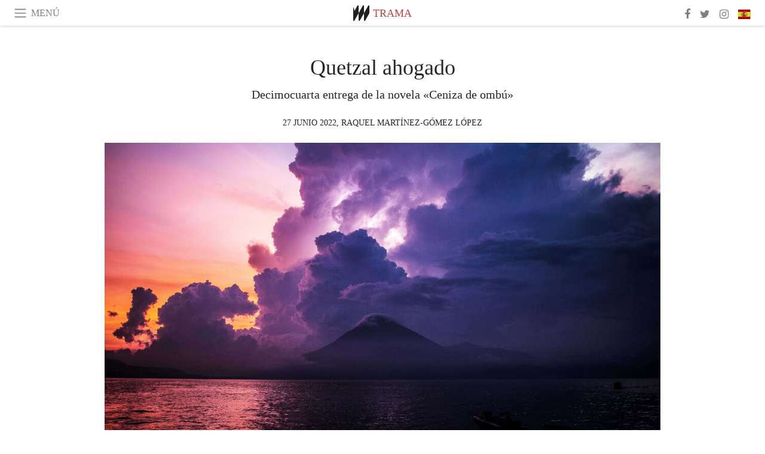

--- FILE ---
content_type: text/html; charset=utf-8
request_url: https://www.meer.com/es/70066-quetzal-ahogado
body_size: 70799
content:
<!DOCTYPE html><html data-google-maps-locale="es" lang="es"><head prefix="og: http://ogp.me/ns#"><meta charset="utf-8" /><meta content="IE=Edge" http-equiv="X-UA-Compatible" /><meta content="width=device-width, initial-scale=1.0, user-scalable=yes, shrink-to-fit=no" name="viewport" /><meta content="yes" name="apple-mobile-web-app-capable" /><meta content="yes" name="mobile-web-app-capable" /><meta content="black-translucent" name="apple-mobile-web-app-status-bar-style" /><meta content="telephone=no" name="format-detection" /><title>Quetzal ahogado | Meer</title><!-- https://realfavicongenerator.net/ -->
<link rel="apple-touch-icon" sizes="180x180" href="/apple-touch-icon.png">
<link rel="icon" type="image/png" sizes="32x32" href="/favicon-32x32.png">
<link rel="icon" type="image/png" sizes="16x16" href="/favicon-16x16.png">
<link rel="manifest" href="/site.webmanifest">
<link rel="mask-icon" href="/safari-pinned-tab.svg" color="#5bbad5">
<meta name="apple-mobile-web-app-title" content="Meer.com">
<meta name="application-name" content="Meer.com">
<meta name="msapplication-TileColor" content="#603cba">
<meta name="theme-color" content="#ffffff">
<meta name="csrf-param" content="authenticity_token" />
<meta name="csrf-token" content="JiVkkIQTZ0OViefNnxn29y0EB80h79xZNPN5i0dZmx6MLFMuBzuW7Awvo1SXtJIgA2hr4gLcyLsQpvdlYm+Wuw==" /><link rel="stylesheet" media="all" href="/assets/application-06238d188a1f2a696d1f41cdeb0c30def9ab07ab54eac219ebeb35a0690bc447.css" /><script src="/assets/application-ece62d362d312c4b7712cbacd321028c359efa0855c9f2238479fdf8d2a24ee2.js"></script><!-- Global site tag (gtag.js) - Google Analytics -->
<script async src="https://www.googletagmanager.com/gtag/js?id=G-JFMX46PLYP"></script>
<script>
  window.dataLayer = window.dataLayer || [];
  function gtag(){dataLayer.push(arguments);}
  gtag('js', new Date());

  gtag('config', 'G-JFMX46PLYP');
</script>
<link href="https://plus.google.com/+Wsimag" rel="publisher" /><meta content="Decimocuarta entrega de la novela «Ceniza de ombú»" name="description" /><link href="https://www.meer.com/es/70066-quetzal-ahogado" rel="canonical" /><meta content="summary_large_image" name="twitter:card" /><meta content="Quetzal ahogado" name="twitter:title" /><meta content="Decimocuarta entrega de la novela «Ceniza de ombú»" name="twitter:description" /><meta content="@meerdotcom" name="twitter:site" /><meta content="@MARRAQUELmg" name="twitter:creator" /><meta content="https://media.meer.com/attachments/b9bf1e2283a3ac76f47c7766f5224d145ca4bd0a/store/fill/860/645/fa715446d8ff7cde493624921cf404670cc9f0eb945ac91bf2352edf5966/Lago-de-Atitlan-Guatemala-al-atardecer.jpg" name="twitter:image:src" /><meta content="https://media.meer.com/attachments/b9bf1e2283a3ac76f47c7766f5224d145ca4bd0a/store/fill/860/645/fa715446d8ff7cde493624921cf404670cc9f0eb945ac91bf2352edf5966/Lago-de-Atitlan-Guatemala-al-atardecer.jpg" property="og:image" /><meta content="860" property="og:image:width" /><meta content="645" property="og:image:height" /><meta content="article" property="og:type" /><meta content="Quetzal ahogado" property="og:title" /><meta content="Meer" property="og:site_name" /><meta content="https://www.meer.com/es/70066-quetzal-ahogado" property="og:url" /><meta content="Decimocuarta entrega de la novela «Ceniza de ombú»" property="og:description" /><meta content="es_ES" property="og:locale" /><meta content="https://www.meer.com/es/89167-me-voy-a-dedicar-a-la-pesca" property="og:see_also" /><meta content="https://www.meer.com/es/91652-el-eclipse-detras-de-sus-ojos" property="og:see_also" /><meta content="https://www.meer.com/es/94471-la-casa-de-los-ecos" property="og:see_also" /><meta content="https://www.meer.com/es/94934-como-un-anzuelo-urgente-arrojado-al-futuro" property="og:see_also" /><meta content="https://www.meer.com/es/95497-alienarse" property="og:see_also" /><meta content="https://www.meer.com/es/95502-pensando-el-fin-del-mundo" property="og:see_also" /><meta content="2022-06-27T06:10:59Z" property="article:published_time" /><meta content="Raquel Martínez-Gómez López" name="author" /><meta content="Trama" property="article:section" /><meta content="281980885296599" property="fb:app_id" /><meta content="https://www.facebook.com/meerdotcom" property="article:publisher" /><script type='text/javascript' src='//platform-api.sharethis.com/js/sharethis.js#property=5a91ca65d57467001383d06c&product=sop' async='async'></script>
</head><body class="with-fullscreen-navbar"><div class="fullscreen-navbar-container fixed-top undecorated-links"><nav class="navbar navbar-light navbar-expand fullscreen-navbar-line click-navbar-to-open-fullscreen-area"><button class="click-to-open-fullscreen-area" style="border: 0px; background: #fff; cursor: pointer;" type="button"><span class="navbar-toggler-icon"></span></button><div class="navbar-text click-to-open-fullscreen-area text-uppercase" style="padding-top: 0.1rem; padding-bottom: 0rem; cursor: pointer;">menú</div><div class="navbar-nav fullscreen-navbar-nav-centered"><div class="nav-item navbar-w-logo"><a href="https://www.meer.com/es"><img alt="Meer" style="height: 26px" src="/assets/meer_black1_final-ea60fd7c832c8103dac082510cc5ee738a8885138309480f46d74fcbadb94a52.svg" /></a></div><div class="d-none d-sm-block"><div class="nav-item navbar-category-link text-uppercase"><a href="https://www.meer.com/es/trama">Trama</a></div></div></div><ul class="navbar-nav ml-auto d-none d-sm-flex fullscreen-navbar-nav-right"><li class="nav-item"><a class="nav-link" href="https://www.facebook.com/meerdotcom"><i class="fa fa-facebook"></i></a></li><li class="nav-item"><a class="nav-link" href="https://twitter.com/meerdotcom"><i class="fa fa-twitter"></i></a></li><li class="nav-item"><a class="nav-link" href="https://www.instagram.com/meerdtcom"><i class="fa fa-instagram"></i></a></li><li class="nav-item"><a class="nav-link nav-language-flag click-to-open-fullscreen-area"><img alt="es" src="/assets/country-4x3/es-4c2d01e3cfe896cbcaa0edaf59cb79eacf48f7bd1b463c2ba667cff864479a60.svg" /></a></li></ul></nav><div class="fullscreen-navbar-fullscreen-area click-navbar-to-open-fullscreen-area"><div class="container"><div class="row"><div class="col-0 col-md-2 col-lg-2 col-xl-3 click-to-open-fullscreen-area"></div><div class="col-12 col-md-8 col-lg-8 col-xl-6"><div class="row"><div class="col-0 col-sm-1 col-lg-2"></div><div class="col-12 col-sm-10 col-lg-8"><div class="text-center logotype-margin"><a href="https://www.meer.com/es"><img alt="Meer" style="width: 50%; margin-top: 34px; margin-bottom: 8px;" src="/assets/meer-logo-black-8cbdebd9c15e3fde3119dc305c3dc03e9bb75070978eb25dafe19e917cc962ad.svg" /></a></div></div></div><div class="row"><div class="col-0 col-sm-2 col-lg-3"></div><div class="col-12 col-sm-8 col-lg-6"><form action="https://www.meer.com/es/search" accept-charset="UTF-8" method="get"><input name="utf8" type="hidden" value="&#x2713;" /><div class="input-group"><input class="form-control" placeholder="Buscar" aria-label="Buscar" type="text" name="query" id="query" /><span class="input-group-btn"><button aria-label="Buscar" class="btn btn-secondary search-submit-button" style="border-color: #868e96 !important" type="button"><i aria-hidden="true" class="fa fa-search"></i></button></span></div></form></div></div><div class="row text-center headerless-line justify-content-center"><div class="col-auto col-sm px-2-col mb-1"><a href="https://www.meer.com/es">Revista</a></div><div class="col-auto col-sm px-2-col mb-1"><a href="/es/calendar">Calendario</a></div><div class="col-auto col-sm px-2-col mb-1"><a href="/es/authors">Autores</a></div></div><h4 class="text-center mb-2">Categorías</h4><div class="row text-center mb-4 justify-content-center"><div class="col-auto col-sm-6 col-lg-4 px-2-col mb-1"><div><a href="https://www.meer.com/es/arquitectura-y-diseno">Arquitectura y Diseño</a></div></div><div class="col-auto col-sm-6 col-lg-4 px-2-col mb-1"><div><a href="https://www.meer.com/es/arte">Arte</a></div></div><div class="col-auto col-sm-6 col-lg-4 px-2-col mb-1"><div><a href="https://www.meer.com/es/bienestar">Bienestar</a></div></div><div class="col-auto col-sm-6 col-lg-4 px-2-col mb-1"><div><a href="https://www.meer.com/es/ciencia-y-tecnologia">Ciencia y Tecnología</a></div></div><div class="col-auto col-sm-6 col-lg-4 px-2-col mb-1"><div><a href="https://www.meer.com/es/cultura">Cultura</a></div></div><div class="col-auto col-sm-6 col-lg-4 px-2-col mb-1"><div><a href="https://www.meer.com/es/deportes">Deportes</a></div></div><div class="col-auto col-sm-6 col-lg-4 px-2-col mb-1"><div><a href="https://www.meer.com/es/economia-y-politica">Economía y Política</a></div></div><div class="col-auto col-sm-6 col-lg-4 px-2-col mb-1"><div><a href="https://www.meer.com/es/espectaculos">Espectáculos</a></div></div><div class="col-auto col-sm-6 col-lg-4 px-2-col mb-1"><div><a href="https://www.meer.com/es/gastronomia">Gastronomía</a></div></div><div class="col-auto col-sm-6 col-lg-4 px-2-col mb-1"><div><a href="https://www.meer.com/es/moda">Moda</a></div></div><div class="col-auto col-sm-6 col-lg-4 px-2-col mb-1"><div class="current"><a href="https://www.meer.com/es/trama">Trama</a></div></div><div class="col-auto col-sm-6 col-lg-4 px-2-col mb-1"><div><a href="https://www.meer.com/es/viajes">Viajes</a></div></div></div><h4 class="text-center mb-2">Perfiles</h4><div class="row text-center mb-4 justify-content-center"><div class="col-auto col-sm-6 col-lg-4 px-2-col mb-1"><div><a href="/es/entities?type=5">Artistas</a></div></div><div class="col-auto col-sm-6 col-lg-4 px-2-col mb-1"><div><a href="/es/entities?type=14">Asociaciones</a></div></div><div class="col-auto col-sm-6 col-lg-4 px-2-col mb-1"><div><a href="/es/entities?type=18">Bibliotecas</a></div></div><div class="col-auto col-sm-6 col-lg-4 px-2-col mb-1"><div><a href="/es/entities?type=10">Curadores</a></div></div><div class="col-auto col-sm-6 col-lg-4 px-2-col mb-1"><div><a href="/es/entities?type=13">Editores</a></div></div><div class="col-auto col-sm-6 col-lg-4 px-2-col mb-1"><div><a href="/es/entities?type=19">Ferias</a></div></div><div class="col-auto col-sm-6 col-lg-4 px-2-col mb-1"><div><a href="/es/entities?type=20">Festivales</a></div></div><div class="col-auto col-sm-6 col-lg-4 px-2-col mb-1"><div><a href="/es/entities?type=12">Fundaciones</a></div></div><div class="col-auto col-sm-6 col-lg-4 px-2-col mb-1"><div><a href="/es/entities?type=16">Galerías</a></div></div><div class="col-auto col-sm-6 col-lg-4 px-2-col mb-1"><div><a href="/es/entities?type=22">Lugares</a></div></div><div class="col-auto col-sm-6 col-lg-4 px-2-col mb-1"><div><a href="/es/entities?type=15">Museos</a></div></div><div class="col-auto col-sm-6 col-lg-4 px-2-col mb-1"><div><a href="/es/entities?type=17">Teatros</a></div></div></div></div><div class="col-0 col-md-2 col-lg-2 col-xl-3 click-to-open-fullscreen-area"></div></div><div class="row"><div class="col-0 col-sm-1 col-md-2 col-lg-3 col-xl-4 click-to-open-fullscreen-area"></div><div class="col-12 col-sm-10 col-md-8 col-lg-6 col-xl-4"><h4 class="text-center mb-2">Ediciones</h4><div class="row text-center edition-selector mb-4 justify-content-center"><div class="col-auto col-sm-4 mb-1 px-2-col"><div><span title="Inglés"><a href="https://www.meer.com/en" lang="en"><img alt="en" src="/assets/country-4x3/uk-ec548df897f28a824dfa03747339e070a59bbd95b8378ef1ebc3981df0a4f163.svg" />English</a></span></div></div><div class="col-auto col-sm-4 mb-1 px-2-col"><div class="current"><span title="Español"><a href="https://www.meer.com/es" lang="es"><img alt="es" src="/assets/country-4x3/es-4c2d01e3cfe896cbcaa0edaf59cb79eacf48f7bd1b463c2ba667cff864479a60.svg" />Español</a></span></div></div><div class="col-auto col-sm-4 mb-1 px-2-col"><div><span title="Francés"><a href="https://www.meer.com/fr" lang="fr"><img alt="fr" src="/assets/country-4x3/fr-9dc10f74431a42978154d1f4e5709d5713eb3010e3dab1b4355def41f5cb2f40.svg" />Français</a></span></div></div><div class="col-auto col-sm-4 mb-1 px-2-col"><div><span title="Alemán"><a href="https://www.meer.com/de" lang="de"><img alt="de" src="/assets/country-4x3/de-67c3d441eacc4745030486758654a626569b503d90fd248e9c33417f2e781d65.svg" />Deutsch</a></span></div></div><div class="col-auto col-sm-4 mb-1 px-2-col"><div><span title="Italiano"><a href="https://www.meer.com/it" lang="it"><img alt="it" src="/assets/country-4x3/it-cfb16d45345e5d9ecd5443c0260d72110496de0049e3d78817c2329835a2d730.svg" />Italiano</a></span></div></div><div class="col-auto col-sm-4 mb-1 px-2-col"><div><span title="Portugués"><a href="https://www.meer.com/pt" lang="pt"><img alt="pt" src="/assets/country-4x3/pt-d8f246ae139c60bade9fbe1047ce9c5e668be01c3b6d445fc87fbd0a328d2760.svg" />Português</a></span></div></div></div></div><div class="col-0 col-sm-1 col-md-2 col-lg-3 col-xl-4 click-to-open-fullscreen-area"></div></div></div></div></div><div class="container"><div class="row mb-2"><div class="col-12"><div class="article-title-area"><h1 class="title">Quetzal ahogado</h1><h2 class="lead">Decimocuarta entrega de la novela «Ceniza de ombú»</h2></div><div class="article-header-author"><div class="published_at text-uppercase">27 junio 2022, </div><div class="name text-uppercase"><a href="/es/authors/848-raquel-martinez-gomez-lopez">Raquel Martínez-Gómez López</a></div></div></div></div><div class="row article-cover-image"><div class="col-12 mb-2"><a><div class="image-new-container"><div class="image" style="padding-bottom:56.25%"><img sizes="(min-width:1800px) 1722px, (min-width:1550px) 1470px, (min-width:1300px) 1230px, (min-width:992px) 930px, (min-width:768px) 690px, (min-width:576px) 510px, 545px" srcset="//media.meer.com/attachments/b1e61c4eb8754b2e431bfb2d92646494013b50a8/store/fill/3444/1937/fa715446d8ff7cde493624921cf404670cc9f0eb945ac91bf2352edf5966/Lago-de-Atitlan-Guatemala-al-atardecer.jpg 3444w,//media.meer.com/attachments/6ca0be29dcf21c18a3aba825e19ef17c07fcf781/store/fill/2460/1384/fa715446d8ff7cde493624921cf404670cc9f0eb945ac91bf2352edf5966/Lago-de-Atitlan-Guatemala-al-atardecer.jpg 2460w,//media.meer.com/attachments/bc47d0862ef956d487c4bd6037ac99729e7f5e33/store/fill/1860/1046/fa715446d8ff7cde493624921cf404670cc9f0eb945ac91bf2352edf5966/Lago-de-Atitlan-Guatemala-al-atardecer.jpg 1860w,//media.meer.com/attachments/56bd2ee2d272bb992db1f1435484326be2eddd3e/store/fill/1470/827/fa715446d8ff7cde493624921cf404670cc9f0eb945ac91bf2352edf5966/Lago-de-Atitlan-Guatemala-al-atardecer.jpg 1470w,//media.meer.com/attachments/0631aa17324d276f8a8c23f3295ad1fb82de0968/store/fill/1090/613/fa715446d8ff7cde493624921cf404670cc9f0eb945ac91bf2352edf5966/Lago-de-Atitlan-Guatemala-al-atardecer.jpg 1090w,//media.meer.com/attachments/d1a6820220964f04d932c66a8e8b1efae15e95b2/store/fill/690/388/fa715446d8ff7cde493624921cf404670cc9f0eb945ac91bf2352edf5966/Lago-de-Atitlan-Guatemala-al-atardecer.jpg 690w,//media.meer.com/attachments/e4c9e357b8dcbe984d859746d53c3298cd0606c7/store/fill/545/307/fa715446d8ff7cde493624921cf404670cc9f0eb945ac91bf2352edf5966/Lago-de-Atitlan-Guatemala-al-atardecer.jpg 545w" alt="Lago de Atitlán, Guatemala, al atardecer" src="//media.meer.com/attachments/0631aa17324d276f8a8c23f3295ad1fb82de0968/store/fill/1090/613/fa715446d8ff7cde493624921cf404670cc9f0eb945ac91bf2352edf5966/Lago-de-Atitlan-Guatemala-al-atardecer.jpg" /></div></div></a></div><div class="col-12 image_caption">Lago de Atitlán, Guatemala, al atardecer</div></div><div class="row mb-4 justify-content-center"><div class="col-lg-10 col-xl-8 col-hd-7"><div class="article-body"><p>Lago de Atitlán (Guatemala), 1996.</p>

<p>Los chicos se enjabonaban en el embarcadero antes de sumergirse en las aguas del lago de Atitlán. Esperó paciente a que terminaran porque le dio pudor estropearles el ritual. Cuando retomaron el camino a sus casas, se acercó prudente y dejó la toalla en la barandilla. Después se tiró de cabeza sintiendo el agua fría. Fue entonces cuando recordó el sueño de la noche anterior. Estaba en los márgenes de un gran pantano que a veces se asemejaba a una balsa. Vio una silueta borrosa que se movía en la orilla opuesta. Se aproximaba lentamente. Le pareció Jean-Paul. De repente se sumergió en el agua. Nabila lo esperaba, su sorpresa crecía en cada inspiración. Ya estaba cerca, extendía el brazo para recibirlo, pero una extraña criatura emergía para atrapar su mano. Se daba cuenta de su confusión demasiado tarde: una fuerza sobrehumana tiraba de ella hasta el fondo del pantano. Abrió los ojos y entre el agua turbia pudo ver una vieja sirena que exhibía satisfecha su presa a otros seres del mar. Nabila seguía nadando en el lago de Atitlán, pero las proyecciones oníricas coartaron su libertad de pez.</p>

<p>De aquella tarde no esperaba más que ese chapuzón y cenar un buen pescado, aunque, como ya le habían dicho en el mercado de artesanías, aquel lugar era generoso en regalar amor, salud y felicidad. Nunca pensó que sería tan rápido. Tan solo se había alejado unos metros del embarcadero y, cuando volvió, allí estaba David, una amistad que tendría que ver definitivamente con su felicidad en el país, con el amor que los amigos entregan y con la salud que, cuando se tiene, puede derrocharse y compartirse. No obstante, la primera frase que escuchó de sus labios le sonó prepotente. Nabila seguía en el agua y solo alcanzaba a ver sus botas, un modelo que nada tenía que ver con las sandalias de los campesinos y pescadores que habitaban la zona. </p>

<p>—Yo no me bañaría en esa agua con tanta ligereza —irrumpió el guatemalteco mientras se apartaba para no invadir su espacio íntimo.</p>

<p>Nabila tuvo que estirarse un par de veces hasta lograr asirse a la pequeña escalera de madera del embarcadero. </p>

<p>—¿Por qué me dice eso?, ¿hay algún peligro? —le preguntó Nabila acelerando su ascenso a tierra firme. Por unos segundos la imagen de la criatura del sueño volvió a su cabeza y, con ella, la sensación de ser presa de algo.</p>

<p>David le ofreció la mano, pero la tunecina prefirió ignorar el gesto. Se acercó a buscar su toalla y la ciñó a su cuerpo.</p>

<p>—Bueno, no tan visible como lo serían los tiburones o las pirañas. Tiene que ver con la contaminación. Soy ingeniero químico —apuntó para dejar claro que era una fuente de autoridad— y estoy aquí para testar la salubridad del lago. Un organismo internacional me contrató para que confirmara si son ciertas las informaciones oficiales. Para serle sincero, la cosa tiene mala pinta.</p>

<p>Nabila aceleró su secado frotando con la toalla enérgicamente.</p>

<p>—Me deja más tranquila. Pensaba que había estado a punto de ser devorada por el calamar gigante. ¡No será para tanto, hombre! —exclamó Nabila aliviada—. A estas alturas quedan pocas aguas dulces sin contaminar.</p>

<p>David no pudo contener una sonrisa ante esa aparición exótica en el lago. </p>

<p>—¿De dónde es usted? —la interrogó confundido por su dicción irreconocible. Estaba acostumbrado al turismo gringo y europeo, nada que ver con aquel acento melifluo, un poco enganchado a algunas consonantes. </p>

<p>Nabila se quedó pensando unos instantes qué responderle. La demarcación de espacios de poder jugaba a las definiciones simples, a las identidades puras, a tomar partido por un lado o por otro, a pertenecer a un club o una tribu. Pero ella defendía que todas las personas estábamos en la misma lavadora, los colores desteñían, las prendas se enredaban: una masa mojada que alguien se empeñaba en secar tendida al sol. Nabila se sentía árabe y judía al mismo tiempo. Y era mujer y hombre. Y día y noche. Y sueño y vigilia. Era blanca y negra. De África y ahora también de América. Estaba en las grafías árabes y latinas. Escribía de izquierda a derecha y de derecha a izquierda. Era de volcán y de desierto. De océano y mar. De madera de árboles centenarios y de piedra de montaña explotada. Era del Sur y del Norte. Estrella y planeta. Lo uniforme le hacía desconfiar. Y había aprendido a no responder a las preguntas fáciles. Prefería despistar. Aun así, trató de contestar:</p>

<p>—Vengo de Túnez. ¿Ha oído hablar alguna vez de este país? —le interrogó irónica. </p>

<p>El esbozo de sonrisa estalló ahorra en carcajada. </p>

<p>—Así que procede del mismo territorio que albergó a Cartago. Nunca estuve en Túnez, pero ahora tengo una buena excusa para visitarlo —dijo sin que se entendiera bien a dónde quería llegar—. Reconozco, eso sí, que no debo saber mucho de su cultura, pensaba que en su país las mujeres no salían a bañarse a lugares públicos y utilizaban…</p>

<p>—¿Bañador? —se burló Nabila antes de dejar que él pronunciara la palabra velo—. ¡Cualquiera diría que me ha visto desnuda!</p>

<p>David volvió a reír. Aquello rompía todos sus esquemas y estaba acostumbrado a no dejar pasar una oportunidad de la que podía aprender. Tenía que emplearse a fondo y le confesó que, además de analizar el agua, había llegado hasta el lago por otro motivo secreto que solo le contaría si le dejaba que la invitara a almorzar. Lo lanzó sin hacer cálculos y todavía desconociendo si Nabila estaba allí sola o acompañada.</p>

<p>—¿Y si le digo que soy periodista todavía me lo contaría? —le retó Nabila buscando una buena excusa para huir. Creía que le resultaría fácil. </p>

<p>El guatemalteco abrió más los ojos para hacerle partícipe de su error.</p>

<p>—En ese caso, usted es una enviada de los cielos. Lo que le voy a contar podrá utilizarlo siempre que no cite las fuentes. Si lo hiciera mi vida correría un grave peligro. Supongo que si es periodista ya sabe cuáles son las reglas del juego en este país. No es exactamente una primicia para esta ciudad, aunque lo será para el resto del mundo.</p>

<p>Nabila meditó mientras terminaba de escurrirse el pelo. Había pensado cambiarse en el restaurante y se moría de ganas por tomar algún jugo fresco. Aquello parecía un callejón sin salida. David se distanció para que ella pudiera terminar de secarse y vestirse. Se puso una camiseta larga sobre el bañador y lo adelantó unos pasos. No tenía la certeza de que fuera a seguirla. </p>

<p>David utilizó su última munición para no parecer demasiado pesado:</p>

<p>—¿Está segura de que quiere ir en esa dirección? ¿Prefiere un restaurante para gringos jubilados pudiendo acompañarme al mejor de San Juan?</p>

<p>Nabila sonrió y entonces no dudó qué camino tomar. Solo habían intercambiado unas palabras, pero habían sido las suficientes. El interés por conocer las historias del lago pudo más que el miedo.</p>

<p>El restaurante era una casa privada con vistas al lago. Antes de que ella preguntara, David le relató que llevaba yendo a comer allí más de diez años y que no había un pescado más fresco en el pueblo. Sospechaba, incluso, que por lo que tardaban en servirlo iban a pescarlo una vez ordenado. Aprovecharon la espera para conocerse un poco más. David le dio algunos detalles de los análisis de pureza del agua. Los vertederos clandestinos habían ido en aumento y los desechos de todas las poblaciones que se encontraban en sus orillas iban a parar al lago, por no hablar de otras miasmas que llegaban a sus afluentes a través de entradas subterráneas. Nabila le relató qué estaba haciendo en Guatemala, sobre qué versaban sus estudios, qué tipo de vida había dejado en Túnez. Prefirió no hablarle de Jean-Paul para evitar ponerse triste. Llevaba mucho tiempo enganchada al dolor y ese baño en el lago, pese a sus temores, había resultado redentor. David aprovechó el silencio para sacar del bolsillo de su chaleco un ejemplar del día de <em>Prensa libre</em>, cabecera que anunciaba la paradoja servida cada día en el país y en el mundo. En otros compartimentos sobresalían tubos de ensayo que, quizás, pensó Nabila, ya contenían las muestras de las aguas del lago. La noticia de la portada aludía a los asesinatos de dos periodistas que habían denunciado distintos casos de corrupción. David le contó que todos los directores de periódicos de Guatemala estaban amenazados y tenían que ir acompañados de mucha seguridad para que no los «desaparecieran». Nabila evitó aludir al eufemismo y siguió escuchando al ingeniero, que confesaba haber sido caricaturista de ese diario años atrás. Hasta que le pidieron rudamente que se largara por criticar a la Fundación Kellogg. «En este país hay que ser <em>cuerudo</em> para soportar la presión». Le confesó que su inclinación por la química tuvo que ver con su empeño desmedido por no sentirse ajeno a las partículas elementales de esa sociedad. Las aves que sobrevolaban el cielo le incitaron a empezar una historia. Había cuentos que para ser narrados necesitaban un pretexto:</p>

<p>—El quetzal es el animal que representa la libertad en Guatemala. Un concepto muy difícil de garantizar en un mundo que no siempre obra en consecuencia con lo que dice. En náhuatl se traduce como cola larga de plumas brillantes. No sé si así es la libertad que gozamos: una que se exhibe sin más, pero lo que tengo claro es que no es la que yo quiero. Algunas personas que en su día dimos otra batalla nos hemos vuelto a organizar, para ver si con ayuda de organismos internacionales conseguimos que haya un programa oficial de protección a periodistas. Contamos con un aliado en la UNESCO que está tratando de buscar apoyos en el extranjero. A veces viene a hablar con los responsables políticos, lo que no es fácil por la inestabilidad y la corrupción generalizada. Sabemos que mientras no cambien las estructuras será un lavado de imagen, aunque estamos dispuestos a dejarnos utilizar si con eso se consiguen salvar algunas vidas. </p>

<p>Ya con el pescado en la mesa David le confesó que le parecía muy extraño que una periodista de procedencia árabe estuviera aprendiendo español en Guatemala. Nabila le comentó su participación en un programa de becas de intercambio universitario y su origen ladino. También le reveló su necesidad de dar vida a las palabras que tenía guardadas en los huecos de su memoria. «Mi abuela materna, la intelectual, quien vestía un turbante a lo Simone de Beauvoir, se hubiera quedado absorta ante tu ocurrencia en el lago. Era tan poco religiosa —contó divertida— que cuando su propio hijo le pidió que fuera a su boda porque se casaba con una musulmana ella dijo: No me hagan hacer papelones». David brindó porque algún día se derribasen las fronteras y se disolvieran las separaciones que alimentaban los estereotipos y convertían al mundo en cartografía estéril, como de calendario. El pescado, pese a las diferencias que encontró con los conocidos, le pareció sabroso. </p>

<p>Al terminar de comer, David le confesó que acababa de cumplir 41 años, pero que podía presumir de una vida que daba para escribir varios libros de cientos de páginas. Se ofreció a contársela si ella disponía de otros días para adentrarse en el contenido de aquellos ejemplares no escritos. Aunque residía en ciudad de Guatemala, distintos asuntos le llevaban a Antigua regularmente. Remoloneando de sus deberes y buscando alargar el encuentro, se ofreció a acompañarla a visitar una cooperativa de mujeres donde se tejían los trajes típicos. Caminaron de nuevo por tierra y calles desordenadas sin ninguna prisa, deteniéndose en los puestos callejeros del mercado. De los árboles del patio del taller textil colgaban frutos y plantas que se utilizaban para preparar los tintes o que proporcionaban la materia prima de la confección. «El ixcaco —le explicó David mientras señalaba una rama— es este algodón marrón; el achiote —abrió la cascará y le pasó una semilla para que comprobara su poder colorante— sirve para teñir de rojo los tejidos, aunque a veces también lo usamos en las comidas». Nabila probó y tocó todo a su paso con la misma sensación que le había dejado el pescado. No era Túnez, pero la experiencia era cercana, como si la lejanía fuera ficticia. Las artesanas les explicaron el proceso del hilado del algodón y le hicieron la demostración de cómo tintaban varias prendas con productos naturales. Antes de salir se detuvo en la tienda y compró para David un colibrí hecho de madera: «Mientras esperas a que el quetzal resurja de sus cenizas y no estén amenazados quienes trabajan por una sociedad más justa, tendremos que mover mucho las alas, como los colibríes. Aunque son los pájaros más pequeños del mundo, ayudan a la polinización. Los necesitamos para que reaparezcan los quetzales y, con ellos, la libertad real». David, impactado por la capacidad y la rapidez con la que la tunecina construía metáforas, prefirió no arañar ninguna palabra al silencio. </p>

<p>Le acompañó al barco que la llevaría de regreso a su hotel de Panajachel. Al día siguiente tenía que madrugar para regresar a Antigua y asistir a sus clases de español. Por el camino vieron turistas norteamericanos fotografiando a mujeres indígenas como si fueran atracciones turísticas. Ante el asombro de Nabila, y para quitar algo de violencia a la situación, David extrajo de su memoria algunas frases del <em>Popol Vuh</em>, el libro sagrado de los mayas: «La abuela Ixcamucané molía el maíz de cuatro colores: blanco, amarillo, negro y rojo. Éramos una sola raza. La cosmovisión maya habla de una misma esencia que nos conforma como seres humanos». Esa era su manera elegante de combatir la muralla que se interponía entre un <em>flash</em> movido por la falta de sensibilidad y respeto, y la persona fotografiada. ¿Quién parecía provenir de una sociedad que había que desarrollar? De repente se sintió dichosa y afortunada por ese encuentro y entendió las palabras de la dependienta del mercado de artesanos. También una frase que había leído en una versión moderna del calendario maya: «Cada acción tiene una razón. Lo que das hoy lo recibirás mañana. Siguiendo aquel torrente de ideas, recordó la anécdota que había acontecido en la catatumba del Convento de Santo Domingo, en Antigua, cuando confundida se detuvo a charlar con el esqueleto del que creyó el traductor del libro sagrado de los mayas al español. Durante un rato habló sola de lo interesante que debía haber sido dominar un idioma que abría las llaves para el aprendizaje de esa cultura originaria. «Después de aquel soliloquio que alargaba el eco de los muros fríos de esas paredes —le relató a David— me di cuenta de la confusión por un letrero con la supuesta identidad de quien había dado forma a esos huesos. Avergonzada, le pedí disculpas por mis divagaciones». El barco llegó justo en el momento que Nabila ponía punto final a ese relato. Intercambiaron teléfonos y direcciones, seguros de que muy pronto volverían a verse.</p>

<p>Lo primero que hizo Nabila al llegar a Antigua fue ir a la librería de la Plaza Central a comprar un ejemplar del <em>Popol Vuh</em>. Después se perdió en las callejuelas con el libro hirviéndole en los dedos hasta que se detuvo en un café pequeño que ofrecía colochos de guayaba. Subrayó las frases que aludían a la codicia, a la perversidad de la riqueza excesiva y su ostentación. Los mayas creían que el dinero no hacía mejor a las personas, por eso el lago de Atitlán no atendía las peticiones relacionadas con la riqueza material: sobre esas podría cargar toda la furia que depositaba en los volcanes que lo limitaban. Nabila sumó ese relato a otros conocidos del lugar donde era originaria. Cada vez estaba más segura de que lo que nos separaba a unos de las otros no era más que una construcción inventada por quienes trataban de saciar sus ansias de poder y riqueza. Así que había que extraer de nuevo, como las artesanas del algodón, los hilos del mundo en una única madeja y darnos cuenta de que el maíz se molía en el mismo cuenco. Nabila sintió que quería formar parte del torbellino que acercara a africanas con centroamericanas, a musulmanes con cristianos. Aquel encuentro mágico con David había unido a seres humanos procedentes de lugares dispares.</p>

<p>David le había confesado, y ese era el secreto que quería que ella desvelara al mundo, que una ciudad maya continuaba dormida bajo las aguas cada vez más contaminadas del Lago de Atitlán. Durante muchos años, el guatemalteco había tenido que luchar contra el inmovilismo institucional y la corrupción creyendo que eran los organismos de su propio país quienes tenían que salvaguardar ese patrimonio humano y cultural; pero no esperaría más. Nabila contaba con material suficiente para empezar a escribir, en cuanto llegara a casa, un artículo para IPS, la agencia internacional de noticias donde estaba segura de que lo publicarían y traducirían a varios idiomas. También dejaría un par de hojas para describir el sabor y el color de sus emociones y hacer partícipe al viento del milagro de vivir frente a todas esas grietas que se abrían en los terrenos más sólidos. Solo podría dejarse llevar, recorrer las cicatrices de una tierra para anotar las claves que el soplo del tiempo se llevaría, prendido en un corazón demasiado ansioso para dejar fermentar por mucho tiempo las experiencias. </p>
</div><div class="article-page-share"><div class="sharethis-inline-share-buttons"></div></div><div class="row serif-font-family"><div class="col-3 d-sm-none"></div><div class="col-6 col-sm-4 col-md-3 col-lg-2 mb-3"><a href="/es/authors/848-raquel-martinez-gomez-lopez"><div class="image-new-container round-image-container"><div class="image" style="padding-bottom:100.0%"><img sizes="(min-width:1800px) 262px, (min-width:1550px) 220px, (min-width:1300px) 180px, (min-width:992px) 130px, (min-width:768px) 150px, (min-width:576px) 150px, 258px" srcset="//media.meer.com/attachments/7f878d1a22b352898105573643d379399daf5bd6/store/fill/440/440/144ebcd5e475d2493822e480bb8b9c30e5edfc1522994e3a80959e3ac789/Raquel-Martinez-Gomez-Lopez.jpg 440w,//media.meer.com/attachments/1ab8e7c45388180327008a740ae6989454d6e8fc/store/fill/300/300/144ebcd5e475d2493822e480bb8b9c30e5edfc1522994e3a80959e3ac789/Raquel-Martinez-Gomez-Lopez.jpg 300w,//media.meer.com/attachments/77687f7eb0560f686a1900a1330cf884d48d6e36/store/fill/220/220/144ebcd5e475d2493822e480bb8b9c30e5edfc1522994e3a80959e3ac789/Raquel-Martinez-Gomez-Lopez.jpg 220w,//media.meer.com/attachments/807c11db781edba37f5fb7cf1120e32ac7ab141a/store/fill/150/150/144ebcd5e475d2493822e480bb8b9c30e5edfc1522994e3a80959e3ac789/Raquel-Martinez-Gomez-Lopez.jpg 150w" alt="Raquel Martínez-Gómez López" src="//media.meer.com/attachments/807c11db781edba37f5fb7cf1120e32ac7ab141a/store/fill/150/150/144ebcd5e475d2493822e480bb8b9c30e5edfc1522994e3a80959e3ac789/Raquel-Martinez-Gomez-Lopez.jpg" /></div></div></a></div><div class="col-3 d-sm-none"></div><div class="text-center text-sm-left col-sm-8 col-md-9 col-lg-10"><div class="font-28 mb-2"><a class="first-highlight-color" href="/es/authors/848-raquel-martinez-gomez-lopez">Raquel Martínez-Gómez López</a></div><div class="font-15 tall-line-height mb-2">Además de «Ceniza de ombú», la autora ha escrito «La máscara del rey maya» (Planeta, 2023); «Sombras de unicornio», galardonada con el European Union Prize for Literature (EUPL, 2010) y el Premio Ateneo de Sevilla (2007); y «Los huecos de la memoria», merecedora del Premio de Novela Histórica Antonio García Cubas del INAH de México (2018). Sus obras han sido traducidas a trece lenguas.</div><div class="mb-2"><a class="btn btn-outline-first-highlight-color btn-slightly-sm" href="/es/authors/848-raquel-martinez-gomez-lopez" role="button">Author profile</a></div></div></div></div></div><div class="mb-5" id="gallery"><div class="row no-gutters mb-3"><div class="col-lg-12 order-lg-3 col-xl-4 order-xl-1"><a><div class="image-new-container"><div class="image" style="padding-bottom:75.0%"><img sizes="(min-width:1800px) 574px, (min-width:1550px) 490px, (min-width:1300px) 410px, (min-width:992px) 930px, (min-width:768px) 690px, (min-width:576px) 510px, 545px" srcset="//media.meer.com/attachments/260ba070d67dfc1fb1acbf127b2a178a1e522145/store/fill/1380/1035/37c548da7a42d024d8c920deb3af086b5ddb2284b325c627d2aa102dfcc8/Los-quetzales-son-una-especie-que-en-las-civilizaciones-maya-y-azteca-era-sagrada-y-su-plumaje.jpg 1380w,//media.meer.com/attachments/46f225c3294715c061bc668bc8b501564cb141f2/store/fill/1090/818/37c548da7a42d024d8c920deb3af086b5ddb2284b325c627d2aa102dfcc8/Los-quetzales-son-una-especie-que-en-las-civilizaciones-maya-y-azteca-era-sagrada-y-su-plumaje.jpg 1090w,//media.meer.com/attachments/7026289e83ed7a4be06ccd9e2b9a0ce2a9212407/store/fill/820/615/37c548da7a42d024d8c920deb3af086b5ddb2284b325c627d2aa102dfcc8/Los-quetzales-son-una-especie-que-en-las-civilizaciones-maya-y-azteca-era-sagrada-y-su-plumaje.jpg 820w,//media.meer.com/attachments/07f12604475ee0f95333b4fc574cd6ebe308b71e/store/fill/574/431/37c548da7a42d024d8c920deb3af086b5ddb2284b325c627d2aa102dfcc8/Los-quetzales-son-una-especie-que-en-las-civilizaciones-maya-y-azteca-era-sagrada-y-su-plumaje.jpg 574w,//media.meer.com/attachments/3428247e7907c61077f6782334fd45fd31bc68a2/store/fill/410/308/37c548da7a42d024d8c920deb3af086b5ddb2284b325c627d2aa102dfcc8/Los-quetzales-son-una-especie-que-en-las-civilizaciones-maya-y-azteca-era-sagrada-y-su-plumaje.jpg 410w" alt="Los quetzales son una especie que en las civilizaciones maya y azteca era sagrada y su plumaje era utilizado para adornar la indumentaria de los reyes y sacerdotes" src="//media.meer.com/attachments/3428247e7907c61077f6782334fd45fd31bc68a2/store/fill/410/308/37c548da7a42d024d8c920deb3af086b5ddb2284b325c627d2aa102dfcc8/Los-quetzales-son-una-especie-que-en-las-civilizaciones-maya-y-azteca-era-sagrada-y-su-plumaje.jpg" /></div></div></a></div><div class="col-lg-6 order-lg-1 col-xl-4 order-xl-2"><a><div class="image-new-container"><div class="image" style="padding-bottom:75.0%"><img sizes="(min-width:1800px) 574px, (min-width:1550px) 490px, (min-width:1300px) 410px, (min-width:992px) 465px, (min-width:768px) 690px, (min-width:576px) 510px, 545px" srcset="//media.meer.com/attachments/24e164d58f87fb45e1c22f6aeebeee3bb17fbb03/store/fill/820/615/f86724f7bf23e83771adb523d3cff11ec7cf6599000b84665035927b2c6f/Lago-de-Atitlan-el-cuerpo-de-agua-mas-grande-de-Guatemala.jpg 820w,//media.meer.com/attachments/daf94f0200ee9a42c88e2f84c4bada9bc30b68b3/store/fill/574/431/f86724f7bf23e83771adb523d3cff11ec7cf6599000b84665035927b2c6f/Lago-de-Atitlan-el-cuerpo-de-agua-mas-grande-de-Guatemala.jpg 574w,//media.meer.com/attachments/726095589164fee64b1ffe61f99dcd83f0bde85b/store/fill/410/308/f86724f7bf23e83771adb523d3cff11ec7cf6599000b84665035927b2c6f/Lago-de-Atitlan-el-cuerpo-de-agua-mas-grande-de-Guatemala.jpg 410w" alt="Lago de Atitlán, el cuerpo de agua más grande de Guatemala" src="//media.meer.com/attachments/726095589164fee64b1ffe61f99dcd83f0bde85b/store/fill/410/308/f86724f7bf23e83771adb523d3cff11ec7cf6599000b84665035927b2c6f/Lago-de-Atitlan-el-cuerpo-de-agua-mas-grande-de-Guatemala.jpg" /></div></div></a></div><div class="col-lg-6 order-lg-2 col-xl-4 order-xl-3"><a><div class="image-new-container"><div class="image" style="padding-bottom:75.0%"><img sizes="(min-width:1800px) 574px, (min-width:1550px) 490px, (min-width:1300px) 410px, (min-width:992px) 465px, (min-width:768px) 690px, (min-width:576px) 510px, 545px" srcset="//media.meer.com/attachments/e319e308aa9f1f98daecb6de52fe7ba74a8d1a2c/store/fill/1380/1035/054d75877a8820b850ef8f11821d1b1382ef5a907c2d16092a31239ef831/El-quetzal-se-encuentra-principalmente-en-America-Central-y-vive-en-paises-como-Guatemala.jpg 1380w,//media.meer.com/attachments/7653ecb52ac982faa517f6d4048843296d12f2fa/store/fill/1090/818/054d75877a8820b850ef8f11821d1b1382ef5a907c2d16092a31239ef831/El-quetzal-se-encuentra-principalmente-en-America-Central-y-vive-en-paises-como-Guatemala.jpg 1090w,//media.meer.com/attachments/95fe5b97f5ca263a10bed9ab5312b214d57e4ec0/store/fill/820/615/054d75877a8820b850ef8f11821d1b1382ef5a907c2d16092a31239ef831/El-quetzal-se-encuentra-principalmente-en-America-Central-y-vive-en-paises-como-Guatemala.jpg 820w,//media.meer.com/attachments/54667c3e28b846cb5bd358afd3655c9910d31f7c/store/fill/574/431/054d75877a8820b850ef8f11821d1b1382ef5a907c2d16092a31239ef831/El-quetzal-se-encuentra-principalmente-en-America-Central-y-vive-en-paises-como-Guatemala.jpg 574w,//media.meer.com/attachments/3042ad1175f884614ce53b022f16154700c9cdad/store/fill/410/308/054d75877a8820b850ef8f11821d1b1382ef5a907c2d16092a31239ef831/El-quetzal-se-encuentra-principalmente-en-America-Central-y-vive-en-paises-como-Guatemala.jpg 410w" alt="El quetzal se encuentra principalmente en América Central y vive en países como Guatemala, Honduras, Costa Rica, El Salvador, Nicaragua y Panamá, pero también se le encuentra en partes del sur de México y América del Sur" src="//media.meer.com/attachments/3042ad1175f884614ce53b022f16154700c9cdad/store/fill/410/308/054d75877a8820b850ef8f11821d1b1382ef5a907c2d16092a31239ef831/El-quetzal-se-encuentra-principalmente-en-America-Central-y-vive-en-paises-como-Guatemala.jpg" /></div></div></a></div><div class="col-lg-12 order-lg-6 col-xl-4 order-xl-4"><a><div class="image-new-container"><div class="image" style="padding-bottom:75.0%"><img sizes="(min-width:1800px) 574px, (min-width:1550px) 490px, (min-width:1300px) 410px, (min-width:992px) 930px, (min-width:768px) 690px, (min-width:576px) 510px, 545px" srcset="//media.meer.com/attachments/05cd768c75a44faa670b6aeb75476edb8a3b3b33/store/fill/1860/1395/89d1fa7237f85e0a9088d03190a3833e8f0ccb532ead1e7484ac3351dea2/El-lago-Atitlan-Guatemala-es-un-lago-de-origen-volcanico-tipo-caldera.jpg 1860w,//media.meer.com/attachments/a93929469c9761fd9f13a296e6e24cb31b431255/store/fill/1380/1035/89d1fa7237f85e0a9088d03190a3833e8f0ccb532ead1e7484ac3351dea2/El-lago-Atitlan-Guatemala-es-un-lago-de-origen-volcanico-tipo-caldera.jpg 1380w,//media.meer.com/attachments/38c08fcf00300f8e1b7796f8ad08aeec5298a315/store/fill/1090/818/89d1fa7237f85e0a9088d03190a3833e8f0ccb532ead1e7484ac3351dea2/El-lago-Atitlan-Guatemala-es-un-lago-de-origen-volcanico-tipo-caldera.jpg 1090w,//media.meer.com/attachments/0c94eaf3ab154988cd5f9b4d2bc4886d5851e815/store/fill/820/615/89d1fa7237f85e0a9088d03190a3833e8f0ccb532ead1e7484ac3351dea2/El-lago-Atitlan-Guatemala-es-un-lago-de-origen-volcanico-tipo-caldera.jpg 820w,//media.meer.com/attachments/8e61f0160f73941099df70febe601bfc45809025/store/fill/574/431/89d1fa7237f85e0a9088d03190a3833e8f0ccb532ead1e7484ac3351dea2/El-lago-Atitlan-Guatemala-es-un-lago-de-origen-volcanico-tipo-caldera.jpg 574w,//media.meer.com/attachments/9fcd010504b9ec0e38c2d964f7e582964a4ea929/store/fill/410/308/89d1fa7237f85e0a9088d03190a3833e8f0ccb532ead1e7484ac3351dea2/El-lago-Atitlan-Guatemala-es-un-lago-de-origen-volcanico-tipo-caldera.jpg 410w" alt="El lago Atitlán, Guatemala, es un lago de origen volcánico tipo caldera" src="//media.meer.com/attachments/9fcd010504b9ec0e38c2d964f7e582964a4ea929/store/fill/410/308/89d1fa7237f85e0a9088d03190a3833e8f0ccb532ead1e7484ac3351dea2/El-lago-Atitlan-Guatemala-es-un-lago-de-origen-volcanico-tipo-caldera.jpg" /></div></div></a></div><div class="col-lg-6 order-lg-4 col-xl-4 order-xl-5"><a><div class="image-new-container"><div class="image" style="padding-bottom:75.0%"><img sizes="(min-width:1800px) 574px, (min-width:1550px) 490px, (min-width:1300px) 410px, (min-width:992px) 465px, (min-width:768px) 690px, (min-width:576px) 510px, 545px" srcset="//media.meer.com/attachments/24bcf17893045ecb968a9e25da86b1378ce1e1d7/store/fill/1380/1035/9ceb56d143d3c4fca13bc2a954f0cfc7046eb61cec9c33b1fbbb2f7a4cd5/El-quetzal-es-el-ave-nacional-de-Guatemala-Dice-una-leyenda-guatemalteca-que-el-quetzal-solia.jpg 1380w,//media.meer.com/attachments/6c9f392a2c935253160018f303d44b8bd4529922/store/fill/1090/818/9ceb56d143d3c4fca13bc2a954f0cfc7046eb61cec9c33b1fbbb2f7a4cd5/El-quetzal-es-el-ave-nacional-de-Guatemala-Dice-una-leyenda-guatemalteca-que-el-quetzal-solia.jpg 1090w,//media.meer.com/attachments/0b687d078ccea76c9fc14150ee8d30b8c189b5b3/store/fill/820/615/9ceb56d143d3c4fca13bc2a954f0cfc7046eb61cec9c33b1fbbb2f7a4cd5/El-quetzal-es-el-ave-nacional-de-Guatemala-Dice-una-leyenda-guatemalteca-que-el-quetzal-solia.jpg 820w,//media.meer.com/attachments/889eb9e4bc99a9864b6286c0a4b87a7d41a20731/store/fill/574/431/9ceb56d143d3c4fca13bc2a954f0cfc7046eb61cec9c33b1fbbb2f7a4cd5/El-quetzal-es-el-ave-nacional-de-Guatemala-Dice-una-leyenda-guatemalteca-que-el-quetzal-solia.jpg 574w,//media.meer.com/attachments/6dcf8ed1ddb31ada2f59f0157d67a3604dc89d3c/store/fill/410/308/9ceb56d143d3c4fca13bc2a954f0cfc7046eb61cec9c33b1fbbb2f7a4cd5/El-quetzal-es-el-ave-nacional-de-Guatemala-Dice-una-leyenda-guatemalteca-que-el-quetzal-solia.jpg 410w" alt="El quetzal es el ave nacional de Guatemala. Dice una leyenda guatemalteca que el quetzal solía cantar hermosamente antes de la conquista española y que ha quedado callado después, pero cantará otra vez cuando la tierra esté libre de verdad" src="//media.meer.com/attachments/6dcf8ed1ddb31ada2f59f0157d67a3604dc89d3c/store/fill/410/308/9ceb56d143d3c4fca13bc2a954f0cfc7046eb61cec9c33b1fbbb2f7a4cd5/El-quetzal-es-el-ave-nacional-de-Guatemala-Dice-una-leyenda-guatemalteca-que-el-quetzal-solia.jpg" /></div></div></a></div><div class="col-lg-6 order-lg-5 col-xl-4 order-xl-6"><a><div class="image-new-container"><div class="image" style="padding-bottom:75.0%"><img sizes="(min-width:1800px) 574px, (min-width:1550px) 490px, (min-width:1300px) 410px, (min-width:992px) 465px, (min-width:768px) 690px, (min-width:576px) 510px, 545px" srcset="//media.meer.com/attachments/a97a23a2e43a7667462d1d6da2ce6268ac60d397/store/fill/1148/861/1d912e4c2297a7b6b8f3022efb3b0a9e0145e1511ea6ffe3ae942604acd6/Por-el-momento-se-considera-que-el-lago-de-Atitlan-Guatemala-es-el-lago-mas-profundo-de.jpg 1148w,//media.meer.com/attachments/3741e7bf53052d0d87aa70331f4b96cbf2f981bf/store/fill/820/615/1d912e4c2297a7b6b8f3022efb3b0a9e0145e1511ea6ffe3ae942604acd6/Por-el-momento-se-considera-que-el-lago-de-Atitlan-Guatemala-es-el-lago-mas-profundo-de.jpg 820w,//media.meer.com/attachments/2f470e3c7ec58227c5b06e189cead7bd1bb93ce3/store/fill/574/431/1d912e4c2297a7b6b8f3022efb3b0a9e0145e1511ea6ffe3ae942604acd6/Por-el-momento-se-considera-que-el-lago-de-Atitlan-Guatemala-es-el-lago-mas-profundo-de.jpg 574w,//media.meer.com/attachments/037c52c7eccfe94887b1065109b37a984503094c/store/fill/410/308/1d912e4c2297a7b6b8f3022efb3b0a9e0145e1511ea6ffe3ae942604acd6/Por-el-momento-se-considera-que-el-lago-de-Atitlan-Guatemala-es-el-lago-mas-profundo-de.jpg 410w" alt="Por el momento, se considera que el lago de Atitlán, Guatemala, es el lago más profundo de Centroamérica" src="//media.meer.com/attachments/037c52c7eccfe94887b1065109b37a984503094c/store/fill/410/308/1d912e4c2297a7b6b8f3022efb3b0a9e0145e1511ea6ffe3ae942604acd6/Por-el-momento-se-considera-que-el-lago-de-Atitlan-Guatemala-es-el-lago-mas-profundo-de.jpg" /></div></div></a></div></div><div class="textgrey-color serif-font-family font-15"><div class="d-block d-lg-none d-xl-block"><div class="row no-gutters"><div class="col-xl-6"><ol class="mb-0 pl-4 pr-1 d-block" start="1"><li class="mb-2">Los quetzales son una especie que en las civilizaciones maya y azteca era sagrada y su plumaje era utilizado para adornar la indumentaria de los reyes y sacerdotes</li><li class="mb-2">Lago de Atitlán, el cuerpo de agua más grande de Guatemala</li><li class="mb-2">El quetzal se encuentra principalmente en América Central y vive en países como Guatemala, Honduras, Costa Rica, El Salvador, Nicaragua y Panamá, pero también se le encuentra en partes del sur de México y América del Sur</li></ol></div><div class="col-xl-6"><ol class="mb-0 pl-4 pr-1 d-block" start="4"><li class="mb-2">El lago Atitlán, Guatemala, es un lago de origen volcánico tipo caldera</li><li class="mb-2">El quetzal es el ave nacional de Guatemala. Dice una leyenda guatemalteca que el quetzal solía cantar hermosamente antes de la conquista española y que ha quedado callado después, pero cantará otra vez cuando la tierra esté libre de verdad</li><li class="mb-2">Por el momento, se considera que el lago de Atitlán, Guatemala, es el lago más profundo de Centroamérica</li></ol></div></div></div><div class="d-none d-lg-block d-xl-none"><ol><li class="mb-2">Lago de Atitlán, el cuerpo de agua más grande de Guatemala</li><li class="mb-2">El quetzal se encuentra principalmente en América Central y vive en países como Guatemala, Honduras, Costa Rica, El Salvador, Nicaragua y Panamá, pero también se le encuentra en partes del sur de México y América del Sur</li><li class="mb-2">Los quetzales son una especie que en las civilizaciones maya y azteca era sagrada y su plumaje era utilizado para adornar la indumentaria de los reyes y sacerdotes</li><li class="mb-2">El quetzal es el ave nacional de Guatemala. Dice una leyenda guatemalteca que el quetzal solía cantar hermosamente antes de la conquista española y que ha quedado callado después, pero cantará otra vez cuando la tierra esté libre de verdad</li><li class="mb-2">Por el momento, se considera que el lago de Atitlán, Guatemala, es el lago más profundo de Centroamérica</li><li class="mb-2">El lago Atitlán, Guatemala, es un lago de origen volcánico tipo caldera</li></ol></div></div></div><div class="related-articles mb-2"><h3 class="text-uppercase">Artículos relacionados</h3><div class="row"><div class="col-12 col-sm-6 col-lg-3 mb-2"><a href="/es/89167-me-voy-a-dedicar-a-la-pesca"><div class="image-new-container"><div class="image" style="padding-bottom:56.25%"><img sizes="(min-width:1800px) 408px, (min-width:1550px) 345px, (min-width:1300px) 285px, (min-width:992px) 210px, (min-width:768px) 330px, (min-width:576px) 240px, 545px" srcset="//media.meer.com/attachments/7dfd898251eddc11cf5655d810ea64fc6f4a9b84/store/fill/1090/613/b4d973ec61db2f76852082c9494a2e66338780784c3f5d67d43cd0df6b10/El-padre-de-Bongani-le-hablaba-de-los-momentos-dorados-del-ferrocarril-en-Africa.jpg 1090w,//media.meer.com/attachments/21f104a80d855379122c1006ed09b6b149fd41be/store/fill/816/459/b4d973ec61db2f76852082c9494a2e66338780784c3f5d67d43cd0df6b10/El-padre-de-Bongani-le-hablaba-de-los-momentos-dorados-del-ferrocarril-en-Africa.jpg 816w,//media.meer.com/attachments/cde2d6df31b937ab7a52705fc7945bf9df28c0f9/store/fill/570/321/b4d973ec61db2f76852082c9494a2e66338780784c3f5d67d43cd0df6b10/El-padre-de-Bongani-le-hablaba-de-los-momentos-dorados-del-ferrocarril-en-Africa.jpg 570w,//media.meer.com/attachments/572e6f617ddfe8148c2c23e13ee6ab1e9f3242a5/store/fill/420/236/b4d973ec61db2f76852082c9494a2e66338780784c3f5d67d43cd0df6b10/El-padre-de-Bongani-le-hablaba-de-los-momentos-dorados-del-ferrocarril-en-Africa.jpg 420w,//media.meer.com/attachments/ee2f112c8af27f8ac37481f8cf3a9f9985388985/store/fill/330/186/b4d973ec61db2f76852082c9494a2e66338780784c3f5d67d43cd0df6b10/El-padre-de-Bongani-le-hablaba-de-los-momentos-dorados-del-ferrocarril-en-Africa.jpg 330w,//media.meer.com/attachments/33a2a4bf8864b06803632d7ea1251571ecd20ef1/store/fill/240/135/b4d973ec61db2f76852082c9494a2e66338780784c3f5d67d43cd0df6b10/El-padre-de-Bongani-le-hablaba-de-los-momentos-dorados-del-ferrocarril-en-Africa.jpg 240w" alt="El padre de Bongani le hablaba de los momentos dorados del ferrocarril en África" src="//media.meer.com/attachments/ee2f112c8af27f8ac37481f8cf3a9f9985388985/store/fill/330/186/b4d973ec61db2f76852082c9494a2e66338780784c3f5d67d43cd0df6b10/El-padre-de-Bongani-le-hablaba-de-los-momentos-dorados-del-ferrocarril-en-Africa.jpg" /></div></div></a><div class="text-center serif-font-family mb-3 mt-2"><a class="title-color" href="/es/89167-me-voy-a-dedicar-a-la-pesca"><div class="font-22 font-sm-18 font-md-20 font-lg-18 font-xl-20">Me voy a dedicar a la pesca</div><div class="font-16 font-sm-14 font-md-15 font-lg-14 font-xl-15">Un accidente previsible</div></a></div></div><div class="col-12 col-sm-6 col-lg-3 mb-2"><a href="/es/91652-el-eclipse-detras-de-sus-ojos"><div class="image-new-container"><div class="image" style="padding-bottom:56.25%"><img sizes="(min-width:1800px) 408px, (min-width:1550px) 345px, (min-width:1300px) 285px, (min-width:992px) 210px, (min-width:768px) 330px, (min-width:576px) 240px, 545px" srcset="//media.meer.com/attachments/13874f9870518d29fc72cdc375be63d2af7495c9/store/fill/1090/613/949a258e5f23f6e726e901d2dc933ef9aa0fb1ee66c6e78fbe1f880b854f/Nicolas-Cisternas-Mar-c-2025-Los-anos-se-nos-vinieron-encima-como-una-ola-lenta-y-cuando.jpg 1090w,//media.meer.com/attachments/2af681ce4b357ccbca3ed098ee515eeeb8ffb570/store/fill/816/459/949a258e5f23f6e726e901d2dc933ef9aa0fb1ee66c6e78fbe1f880b854f/Nicolas-Cisternas-Mar-c-2025-Los-anos-se-nos-vinieron-encima-como-una-ola-lenta-y-cuando.jpg 816w,//media.meer.com/attachments/15cfeb4bdbf8ed37dc71568f6e947165fa0638e5/store/fill/570/321/949a258e5f23f6e726e901d2dc933ef9aa0fb1ee66c6e78fbe1f880b854f/Nicolas-Cisternas-Mar-c-2025-Los-anos-se-nos-vinieron-encima-como-una-ola-lenta-y-cuando.jpg 570w,//media.meer.com/attachments/cb0c7a6400f2d3584bceea53d1c78185a4405359/store/fill/420/236/949a258e5f23f6e726e901d2dc933ef9aa0fb1ee66c6e78fbe1f880b854f/Nicolas-Cisternas-Mar-c-2025-Los-anos-se-nos-vinieron-encima-como-una-ola-lenta-y-cuando.jpg 420w,//media.meer.com/attachments/8edde96e519b21db62711d5aa336216507a3d146/store/fill/330/186/949a258e5f23f6e726e901d2dc933ef9aa0fb1ee66c6e78fbe1f880b854f/Nicolas-Cisternas-Mar-c-2025-Los-anos-se-nos-vinieron-encima-como-una-ola-lenta-y-cuando.jpg 330w,//media.meer.com/attachments/7b6f59e237dc339ab9d80cd27ca185207ea6cd15/store/fill/240/135/949a258e5f23f6e726e901d2dc933ef9aa0fb1ee66c6e78fbe1f880b854f/Nicolas-Cisternas-Mar-c-2025-Los-anos-se-nos-vinieron-encima-como-una-ola-lenta-y-cuando.jpg 240w" alt="Nicolás Cisternas Mar © 2025. Los años se nos vinieron encima, como una ola lenta, y cuando quisimos darnos cuenta ya hablábamos de las cosas en pasado" src="//media.meer.com/attachments/8edde96e519b21db62711d5aa336216507a3d146/store/fill/330/186/949a258e5f23f6e726e901d2dc933ef9aa0fb1ee66c6e78fbe1f880b854f/Nicolas-Cisternas-Mar-c-2025-Los-anos-se-nos-vinieron-encima-como-una-ola-lenta-y-cuando.jpg" /></div></div></a><div class="text-center serif-font-family mb-3 mt-2"><a class="title-color" href="/es/91652-el-eclipse-detras-de-sus-ojos"><div class="font-22 font-sm-18 font-md-20 font-lg-18 font-xl-20">El eclipse detrás de sus ojos </div><div class="font-16 font-sm-14 font-md-15 font-lg-14 font-xl-15">Nuestro último cadáver exquisito</div></a></div></div><div class="col-12 col-sm-6 col-lg-3 mb-2"><a href="/es/94471-la-casa-de-los-ecos"><div class="image-new-container"><div class="image" style="padding-bottom:56.25%"><img sizes="(min-width:1800px) 408px, (min-width:1550px) 345px, (min-width:1300px) 285px, (min-width:992px) 210px, (min-width:768px) 330px, (min-width:576px) 240px, 545px" srcset="//media.meer.com/attachments/9212133041e90ef10a1276e10319c620732295aa/store/fill/1090/613/9bad53e1b4a97a047b18dfd97c4b337d73dec6deb7574db9e8d73242db30/Harta-de-despertar-de-golpe-siempre-en-el-mismo-rango-horario-y-desvelarse-por-horas-hasta.jpg 1090w,//media.meer.com/attachments/83c19c7cfad27c03c79ce48d08ea70c63d137f62/store/fill/816/459/9bad53e1b4a97a047b18dfd97c4b337d73dec6deb7574db9e8d73242db30/Harta-de-despertar-de-golpe-siempre-en-el-mismo-rango-horario-y-desvelarse-por-horas-hasta.jpg 816w,//media.meer.com/attachments/a81e3af6154bc7db15f628666e72e5221c29a4a3/store/fill/570/321/9bad53e1b4a97a047b18dfd97c4b337d73dec6deb7574db9e8d73242db30/Harta-de-despertar-de-golpe-siempre-en-el-mismo-rango-horario-y-desvelarse-por-horas-hasta.jpg 570w,//media.meer.com/attachments/3bbe11a5d626647fcf6fff27fd7919b0932bd9ac/store/fill/420/236/9bad53e1b4a97a047b18dfd97c4b337d73dec6deb7574db9e8d73242db30/Harta-de-despertar-de-golpe-siempre-en-el-mismo-rango-horario-y-desvelarse-por-horas-hasta.jpg 420w,//media.meer.com/attachments/c061f526a35a441ae89baaa9fba997ce612a9df7/store/fill/330/186/9bad53e1b4a97a047b18dfd97c4b337d73dec6deb7574db9e8d73242db30/Harta-de-despertar-de-golpe-siempre-en-el-mismo-rango-horario-y-desvelarse-por-horas-hasta.jpg 330w,//media.meer.com/attachments/b6958aa16c3e2167f3c1f0f34f4736d07a36e782/store/fill/240/135/9bad53e1b4a97a047b18dfd97c4b337d73dec6deb7574db9e8d73242db30/Harta-de-despertar-de-golpe-siempre-en-el-mismo-rango-horario-y-desvelarse-por-horas-hasta.jpg 240w" alt="Harta de despertar de golpe siempre en el mismo rango horario y desvelarse por horas hasta volverse a dormir y parecer un zombi durante todo el día, juntó sus palmas" src="//media.meer.com/attachments/c061f526a35a441ae89baaa9fba997ce612a9df7/store/fill/330/186/9bad53e1b4a97a047b18dfd97c4b337d73dec6deb7574db9e8d73242db30/Harta-de-despertar-de-golpe-siempre-en-el-mismo-rango-horario-y-desvelarse-por-horas-hasta.jpg" /></div></div></a><div class="text-center serif-font-family mb-3 mt-2"><a class="title-color" href="/es/94471-la-casa-de-los-ecos"><div class="font-22 font-sm-18 font-md-20 font-lg-18 font-xl-20">La casa de los ecos</div><div class="font-16 font-sm-14 font-md-15 font-lg-14 font-xl-15">¿Por qué ahora se ponía a acordarse de su madre?</div></a></div></div><div class="col-12 col-sm-6 col-lg-3 mb-2"><a href="/es/94934-como-un-anzuelo-urgente-arrojado-al-futuro"><div class="image-new-container"><div class="image" style="padding-bottom:56.25%"><img sizes="(min-width:1800px) 408px, (min-width:1550px) 345px, (min-width:1300px) 285px, (min-width:992px) 210px, (min-width:768px) 330px, (min-width:576px) 240px, 545px" srcset="//media.meer.com/attachments/8741f760960c4f9a7a8fba627f53e6c290924faa/store/fill/1090/613/82d0fc856727cae47a9d9e558f41544df77d2884172d019de7175b08b871/Gente-del-bote-Thuyen-nhan-en-vietnamita-ilustracion-en-caligrafia-impresionista.jpg 1090w,//media.meer.com/attachments/7b752434da2f80d83f4669ff0555d95c978727fd/store/fill/816/459/82d0fc856727cae47a9d9e558f41544df77d2884172d019de7175b08b871/Gente-del-bote-Thuyen-nhan-en-vietnamita-ilustracion-en-caligrafia-impresionista.jpg 816w,//media.meer.com/attachments/25d5f36eb61f68bede38866a57d29798953c714f/store/fill/570/321/82d0fc856727cae47a9d9e558f41544df77d2884172d019de7175b08b871/Gente-del-bote-Thuyen-nhan-en-vietnamita-ilustracion-en-caligrafia-impresionista.jpg 570w,//media.meer.com/attachments/7400ec02e848cb7912662662203c2bc6758d5468/store/fill/420/236/82d0fc856727cae47a9d9e558f41544df77d2884172d019de7175b08b871/Gente-del-bote-Thuyen-nhan-en-vietnamita-ilustracion-en-caligrafia-impresionista.jpg 420w,//media.meer.com/attachments/4c985d2d66ccd2718786298e886f3b549265b641/store/fill/330/186/82d0fc856727cae47a9d9e558f41544df77d2884172d019de7175b08b871/Gente-del-bote-Thuyen-nhan-en-vietnamita-ilustracion-en-caligrafia-impresionista.jpg 330w,//media.meer.com/attachments/b4a9497447d32963b15fdcc2b06b4e8292dca6b4/store/fill/240/135/82d0fc856727cae47a9d9e558f41544df77d2884172d019de7175b08b871/Gente-del-bote-Thuyen-nhan-en-vietnamita-ilustracion-en-caligrafia-impresionista.jpg 240w" alt="Gente del bote (Thuyền nhân en vietnamita), ilustración en caligrafía impresionista" src="//media.meer.com/attachments/4c985d2d66ccd2718786298e886f3b549265b641/store/fill/330/186/82d0fc856727cae47a9d9e558f41544df77d2884172d019de7175b08b871/Gente-del-bote-Thuyen-nhan-en-vietnamita-ilustracion-en-caligrafia-impresionista.jpg" /></div></div></a><div class="text-center serif-font-family mb-3 mt-2"><a class="title-color" href="/es/94934-como-un-anzuelo-urgente-arrojado-al-futuro"><div class="font-22 font-sm-18 font-md-20 font-lg-18 font-xl-20">Como un anzuelo urgente arrojado al futuro</div><div class="font-16 font-sm-14 font-md-15 font-lg-14 font-xl-15">Aunque a veces cueste que otros lo noten, los derechos son también nuestros</div></a></div></div><div class="col-12 col-sm-6 col-lg-3 mb-2"><a href="/es/95497-alienarse"><div class="image-new-container"><div class="image" style="padding-bottom:56.25%"><img sizes="(min-width:1800px) 408px, (min-width:1550px) 345px, (min-width:1300px) 285px, (min-width:992px) 210px, (min-width:768px) 330px, (min-width:576px) 240px, 545px" srcset="//media.meer.com/attachments/2d31b58943cbc86ff2219879a0277c4ba8397a85/store/fill/1090/613/de39c30496832d12b585b6aafa32816b808fb80bf4b11c9bcee5045ffe54/Simon-Stalenhag-ilustracion-de-la-serie-The-Electric-State-2017.jpg 1090w,//media.meer.com/attachments/e0e4113e619f2f9b7232f32dd0d0eb9b3f7186dd/store/fill/816/459/de39c30496832d12b585b6aafa32816b808fb80bf4b11c9bcee5045ffe54/Simon-Stalenhag-ilustracion-de-la-serie-The-Electric-State-2017.jpg 816w,//media.meer.com/attachments/1b965fa4dd8d31640a87ff4c901b37ac2ab7ef57/store/fill/570/321/de39c30496832d12b585b6aafa32816b808fb80bf4b11c9bcee5045ffe54/Simon-Stalenhag-ilustracion-de-la-serie-The-Electric-State-2017.jpg 570w,//media.meer.com/attachments/54ecf721480c2c722393779c595205c78d30d83a/store/fill/420/236/de39c30496832d12b585b6aafa32816b808fb80bf4b11c9bcee5045ffe54/Simon-Stalenhag-ilustracion-de-la-serie-The-Electric-State-2017.jpg 420w,//media.meer.com/attachments/9be6d01ad5184c674da07ae59ffc2ad449d3d4d8/store/fill/330/186/de39c30496832d12b585b6aafa32816b808fb80bf4b11c9bcee5045ffe54/Simon-Stalenhag-ilustracion-de-la-serie-The-Electric-State-2017.jpg 330w,//media.meer.com/attachments/372b3e72edab754e384d6e9802f698f8df152979/store/fill/240/135/de39c30496832d12b585b6aafa32816b808fb80bf4b11c9bcee5045ffe54/Simon-Stalenhag-ilustracion-de-la-serie-The-Electric-State-2017.jpg 240w" alt="Simon Stålenhag, ilustración de la serie &quot;The Electric State&quot; (2017)" src="//media.meer.com/attachments/9be6d01ad5184c674da07ae59ffc2ad449d3d4d8/store/fill/330/186/de39c30496832d12b585b6aafa32816b808fb80bf4b11c9bcee5045ffe54/Simon-Stalenhag-ilustracion-de-la-serie-The-Electric-State-2017.jpg" /></div></div></a><div class="text-center serif-font-family mb-3 mt-2"><a class="title-color" href="/es/95497-alienarse"><div class="font-22 font-sm-18 font-md-20 font-lg-18 font-xl-20">Alienarse</div><div class="font-16 font-sm-14 font-md-15 font-lg-14 font-xl-15">Hay una razón de ser para no ser en serio</div></a></div></div><div class="col-12 col-sm-6 col-lg-3 mb-2"><a href="/es/95502-pensando-el-fin-del-mundo"><div class="image-new-container"><div class="image" style="padding-bottom:56.25%"><img sizes="(min-width:1800px) 408px, (min-width:1550px) 345px, (min-width:1300px) 285px, (min-width:992px) 210px, (min-width:768px) 330px, (min-width:576px) 240px, 545px" srcset="//media.meer.com/attachments/51c93d9b904d11647a50c095f741ef87d541a1e4/store/fill/1090/613/cbbe7abffdf175c96a895b3de6201431d0ce27c24642c4acda21a9caf394/Simon-Stalenhag-ilustracion-de-la-serie-The-Electric-State-2017.jpg 1090w,//media.meer.com/attachments/0a185d8517f84263dfb468304045dae1d2c65590/store/fill/816/459/cbbe7abffdf175c96a895b3de6201431d0ce27c24642c4acda21a9caf394/Simon-Stalenhag-ilustracion-de-la-serie-The-Electric-State-2017.jpg 816w,//media.meer.com/attachments/820ab702e75765d8684c4e2fa274d299f5fc8e7b/store/fill/570/321/cbbe7abffdf175c96a895b3de6201431d0ce27c24642c4acda21a9caf394/Simon-Stalenhag-ilustracion-de-la-serie-The-Electric-State-2017.jpg 570w,//media.meer.com/attachments/2c9ac9c8321544249e7893ac3234aad2a5b9cdea/store/fill/420/236/cbbe7abffdf175c96a895b3de6201431d0ce27c24642c4acda21a9caf394/Simon-Stalenhag-ilustracion-de-la-serie-The-Electric-State-2017.jpg 420w,//media.meer.com/attachments/0fb5a0a73627fc2319b2ea83c6b96d70194ba4bb/store/fill/330/186/cbbe7abffdf175c96a895b3de6201431d0ce27c24642c4acda21a9caf394/Simon-Stalenhag-ilustracion-de-la-serie-The-Electric-State-2017.jpg 330w,//media.meer.com/attachments/160ae4640aab9cbbfbc509d60fdb0550bcfb3536/store/fill/240/135/cbbe7abffdf175c96a895b3de6201431d0ce27c24642c4acda21a9caf394/Simon-Stalenhag-ilustracion-de-la-serie-The-Electric-State-2017.jpg 240w" alt="Simon Stålenhag, ilustración de la serie &quot;The Electric State&quot; (2017)" src="//media.meer.com/attachments/0fb5a0a73627fc2319b2ea83c6b96d70194ba4bb/store/fill/330/186/cbbe7abffdf175c96a895b3de6201431d0ce27c24642c4acda21a9caf394/Simon-Stalenhag-ilustracion-de-la-serie-The-Electric-State-2017.jpg" /></div></div></a><div class="text-center serif-font-family mb-3 mt-2"><a class="title-color" href="/es/95502-pensando-el-fin-del-mundo"><div class="font-22 font-sm-18 font-md-20 font-lg-18 font-xl-20">Pensando el fin del mundo</div><div class="font-16 font-sm-14 font-md-15 font-lg-14 font-xl-15">Una película que no pensaba vivir</div></a></div></div><div class="col-12 col-sm-6 col-lg-3 mb-2"><a href="/es/96985-lo-que-sostiene-el-aire"><div class="image-new-container"><div class="image" style="padding-bottom:56.25%"><img sizes="(min-width:1800px) 408px, (min-width:1550px) 345px, (min-width:1300px) 285px, (min-width:992px) 210px, (min-width:768px) 330px, (min-width:576px) 240px, 545px" srcset="//media.meer.com/attachments/a5bc2946cb58dcd9c660c427d0ce945ea2c026aa/store/fill/1090/613/eec8bbb55635cccb06beefc2c4eaea9d270a266771dfee8e9d7d747ad60c/La-gratitud-es-un-puente-entre-generaciones-un-hilo-invisible-que-nos-conecta-con-la-sabiduria.jpg 1090w,//media.meer.com/attachments/d05592a2d00a8b89f4635ab3805a0bb026f3dfc5/store/fill/816/459/eec8bbb55635cccb06beefc2c4eaea9d270a266771dfee8e9d7d747ad60c/La-gratitud-es-un-puente-entre-generaciones-un-hilo-invisible-que-nos-conecta-con-la-sabiduria.jpg 816w,//media.meer.com/attachments/e379b322734fb124c0b3a090d01f76b4321c14b0/store/fill/570/321/eec8bbb55635cccb06beefc2c4eaea9d270a266771dfee8e9d7d747ad60c/La-gratitud-es-un-puente-entre-generaciones-un-hilo-invisible-que-nos-conecta-con-la-sabiduria.jpg 570w,//media.meer.com/attachments/673330085f376f2eb9577919c056558ea671e15d/store/fill/420/236/eec8bbb55635cccb06beefc2c4eaea9d270a266771dfee8e9d7d747ad60c/La-gratitud-es-un-puente-entre-generaciones-un-hilo-invisible-que-nos-conecta-con-la-sabiduria.jpg 420w,//media.meer.com/attachments/813fa3bc04be345c87e4c63cd2ad071b4cfcdd6a/store/fill/330/186/eec8bbb55635cccb06beefc2c4eaea9d270a266771dfee8e9d7d747ad60c/La-gratitud-es-un-puente-entre-generaciones-un-hilo-invisible-que-nos-conecta-con-la-sabiduria.jpg 330w,//media.meer.com/attachments/c8a0e57ac23ca92b5afdbbdb55ab82bd52098558/store/fill/240/135/eec8bbb55635cccb06beefc2c4eaea9d270a266771dfee8e9d7d747ad60c/La-gratitud-es-un-puente-entre-generaciones-un-hilo-invisible-que-nos-conecta-con-la-sabiduria.jpg 240w" alt="La gratitud es un puente entre generaciones, un hilo invisible que nos conecta con la sabiduría acumulada" src="//media.meer.com/attachments/813fa3bc04be345c87e4c63cd2ad071b4cfcdd6a/store/fill/330/186/eec8bbb55635cccb06beefc2c4eaea9d270a266771dfee8e9d7d747ad60c/La-gratitud-es-un-puente-entre-generaciones-un-hilo-invisible-que-nos-conecta-con-la-sabiduria.jpg" /></div></div></a><div class="text-center serif-font-family mb-3 mt-2"><a class="title-color" href="/es/96985-lo-que-sostiene-el-aire"><div class="font-22 font-sm-18 font-md-20 font-lg-18 font-xl-20">Lo que sostiene el aire</div><div class="font-16 font-sm-14 font-md-15 font-lg-14 font-xl-15">Dos cuentos con raíces</div></a></div></div><div class="col-12 col-sm-6 col-lg-3 mb-2"><a href="/es/97513-solo-de-noche"><div class="image-new-container"><div class="image" style="padding-bottom:56.25%"><img sizes="(min-width:1800px) 408px, (min-width:1550px) 345px, (min-width:1300px) 285px, (min-width:992px) 210px, (min-width:768px) 330px, (min-width:576px) 240px, 545px" srcset="//media.meer.com/attachments/a4257eb15337a17a77bdc4dc703de06525b4cc89/store/fill/1090/613/96e0ae5c5cba1aaa9915da85698f6b321417de3f4e586914555769785145/Danae-oleo-sobre-lienzo-Gustav-Klimt-1907.jpg 1090w,//media.meer.com/attachments/f9ed151bcb84e5b548aa90853a9116b0dc2b0e7f/store/fill/816/459/96e0ae5c5cba1aaa9915da85698f6b321417de3f4e586914555769785145/Danae-oleo-sobre-lienzo-Gustav-Klimt-1907.jpg 816w,//media.meer.com/attachments/2e360cf2a56e7d76c35d2b0c06a4a517c23f0d45/store/fill/570/321/96e0ae5c5cba1aaa9915da85698f6b321417de3f4e586914555769785145/Danae-oleo-sobre-lienzo-Gustav-Klimt-1907.jpg 570w,//media.meer.com/attachments/d51924b26c8aa734d4c6895e6e6a8dddc779b926/store/fill/420/236/96e0ae5c5cba1aaa9915da85698f6b321417de3f4e586914555769785145/Danae-oleo-sobre-lienzo-Gustav-Klimt-1907.jpg 420w,//media.meer.com/attachments/9425fffeaef2d66b270eaf3914b30832540ca2e7/store/fill/330/186/96e0ae5c5cba1aaa9915da85698f6b321417de3f4e586914555769785145/Danae-oleo-sobre-lienzo-Gustav-Klimt-1907.jpg 330w,//media.meer.com/attachments/5dfffe4d719c515cd8c2399fb05a9786e0610afa/store/fill/240/135/96e0ae5c5cba1aaa9915da85698f6b321417de3f4e586914555769785145/Danae-oleo-sobre-lienzo-Gustav-Klimt-1907.jpg 240w" alt="&quot;Danae&quot;, óleo sobre lienzo, Gustav Klimt, 1907" src="//media.meer.com/attachments/9425fffeaef2d66b270eaf3914b30832540ca2e7/store/fill/330/186/96e0ae5c5cba1aaa9915da85698f6b321417de3f4e586914555769785145/Danae-oleo-sobre-lienzo-Gustav-Klimt-1907.jpg" /></div></div></a><div class="text-center serif-font-family mb-3 mt-2"><a class="title-color" href="/es/97513-solo-de-noche"><div class="font-22 font-sm-18 font-md-20 font-lg-18 font-xl-20">Solo de noche</div><div class="font-16 font-sm-14 font-md-15 font-lg-14 font-xl-15">Sueño de dos cuerpos enlazados</div></a></div></div></div></div></div><div class="container mb-4 pt-5"><div class="text-center lightgrey-color"><div class="font-28">Subscribe</div><div class="font-16 mb-2 smaller-line-height mb-4">Get updates on the Meer</div></div><form class="new_subscription" id="new_subscription" action="/es/subscriptions" accept-charset="UTF-8" method="post"><input name="utf8" type="hidden" value="&#x2713;" /><input type="hidden" name="authenticity_token" value="OkyeZGVrorzq86BzB9/Za9oTQl5y+p+NnBRSvFJDn+5057qSXmf84XXJFV/M1ap8NgwqNFcX/yTcNUTwUWwcOQ==" /><div class="form-row mb-4 align-items-center justify-content-center"><div class="col col-sm-auto form-group"><input class="form-control off-form-control-sm" placeholder="Email address" autocomplete="email" required="required" pattern=".{5,1024}" type="email" name="subscription[email]" id="subscription_email" /></div><div class="w-100 d-block d-sm-none"></div><div class="col-auto form-group"><input type="submit" name="commit" value="Subscribe" class="form-control off-form-control-sm" data-disable-with="Subscribe" /></div></div></form><div class="text-center font-26 pb-3"><a aria-label="Facebook" class="lightgrey-color px-2" href="https://www.facebook.com/meerdotcom" target="_blank"><i class="fa fa-facebook"></i></a><a aria-label="Twitter" class="lightgrey-color px-2" href="https://twitter.com/meerdotcom" target="_blank"><i class="fa fa-twitter"></i></a><a aria-label="Instagram" class="lightgrey-color px-2" href="https://www.instagram.com/meerdtcom" target="_blank"><i class="fa fa-instagram"></i></a></div></div></body></html>